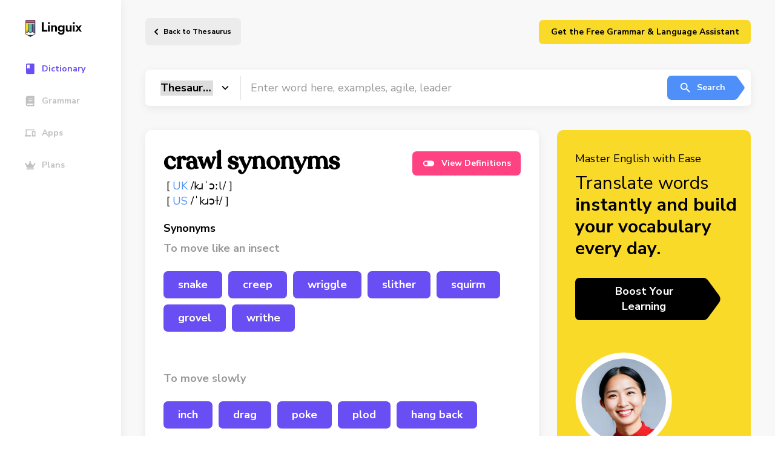

--- FILE ---
content_type: image/svg+xml
request_url: https://linguix.com/english/img/svg/firefox.svg
body_size: 3365
content:
<svg width="30" height="31" viewBox="0 0 30 31" fill="none" xmlns="http://www.w3.org/2000/svg">
<path d="M28.9195 10.3969C28.2667 8.82666 26.9445 7.13143 25.9062 6.59562C26.7512 8.25217 27.2403 9.91391 27.4272 11.1541C27.4272 11.1565 27.4281 11.1626 27.4301 11.1791C25.7317 6.9458 22.8518 5.23882 20.5001 1.52209C20.3813 1.33416 20.2623 1.14572 20.1463 0.947099C20.0872 0.845661 20.0321 0.742002 19.9809 0.636351C19.8832 0.447718 19.8078 0.24833 19.7563 0.0422307C19.7567 0.0324735 19.7534 0.0229344 19.7471 0.0154869C19.7408 0.00803953 19.7319 0.00322213 19.7222 0.00198099C19.713 -0.000660331 19.7032 -0.000660331 19.694 0.00198099C19.6919 0.00273099 19.6888 0.00516847 19.6865 0.00604346C19.6832 0.00735595 19.679 0.0103559 19.6755 0.0122934C19.6772 0.0100434 19.6807 0.00498097 19.6818 0.00379348C15.9087 2.21353 14.6287 6.30131 14.5111 8.34648C13.0044 8.45006 11.5638 9.00518 10.3772 9.93947C10.253 9.83453 10.1231 9.73647 9.98817 9.64572C9.64582 8.44797 9.63127 7.18028 9.94605 5.975C8.40306 6.67755 7.20294 7.78811 6.33045 8.76873H6.32351C5.72808 8.01454 5.77008 5.52669 5.80402 5.00725C5.79689 4.97507 5.35983 5.23413 5.30258 5.27319C4.77716 5.64823 4.28596 6.06904 3.83472 6.53068C3.32124 7.0514 2.85208 7.61404 2.43211 8.21273C2.43211 8.21348 2.43167 8.21436 2.43142 8.21511C2.43142 8.21429 2.43186 8.21348 2.43211 8.21273C1.46626 9.58143 0.781257 11.128 0.416684 12.763C0.409497 12.7956 0.403434 12.8293 0.396434 12.8621C0.368185 12.9944 0.266436 13.6559 0.248623 13.7996C0.247248 13.8107 0.246623 13.8213 0.245311 13.8324C0.113764 14.5163 0.0322983 15.2089 0.00156246 15.9047C0.00156246 15.9303 0 15.9557 0 15.9814C0.000249998 24.2759 6.7252 30.9997 15.0204 30.9997C22.4494 30.9997 28.6178 25.6067 29.8254 18.5229C29.8508 18.3307 29.8712 18.1374 29.8936 17.9435C30.1922 15.3679 29.8605 12.6607 28.9195 10.3969ZM11.6074 22.1527C11.6777 22.1862 11.7437 22.2229 11.8158 22.2551C11.8188 22.2572 11.8229 22.2595 11.826 22.2614C11.7526 22.2263 11.6797 22.19 11.6074 22.1527ZM27.4313 11.1828L27.4293 11.1682C27.43 11.1735 27.431 11.1791 27.4318 11.1844L27.4313 11.1828Z" fill="url(#paint0_linear)"/>
<path d="M28.9195 10.397C28.2667 8.82675 26.9445 7.13151 25.9062 6.5957C26.7512 8.25225 27.2403 9.91399 27.4272 11.1542C27.4272 11.1505 27.4278 11.1572 27.4294 11.1683C27.4302 11.1736 27.4311 11.1792 27.4319 11.1845C28.8491 15.0263 28.077 18.933 26.9645 21.3203C25.2433 25.0141 21.0761 28.7997 14.5536 28.615C7.50644 28.4155 1.29811 23.1866 0.139183 16.338C-0.0720024 15.258 0.139184 14.7096 0.245433 13.8328C0.115996 14.5088 0.0666841 14.704 0.00168459 15.9051C0.00168459 15.9307 0.00012207 15.9561 0.00012207 15.9818C0.000247069 24.2759 6.7252 30.9998 15.0204 30.9998C22.4494 30.9998 28.6178 25.6068 29.8254 18.523C29.8508 18.3307 29.8712 18.1375 29.8936 17.9436C30.1922 15.3679 29.8605 12.6608 28.9195 10.397Z" fill="url(#paint1_radial)"/>
<path d="M28.9195 10.397C28.2667 8.82675 26.9445 7.13151 25.9062 6.5957C26.7512 8.25225 27.2403 9.91399 27.4272 11.1542C27.4272 11.1505 27.4278 11.1572 27.4294 11.1683C27.4302 11.1736 27.4311 11.1792 27.4319 11.1845C28.8491 15.0263 28.077 18.933 26.9645 21.3203C25.2433 25.0141 21.0761 28.7997 14.5536 28.615C7.50644 28.4155 1.29811 23.1866 0.139183 16.338C-0.0720024 15.258 0.139184 14.7096 0.245433 13.8328C0.115996 14.5088 0.0666841 14.704 0.00168459 15.9051C0.00168459 15.9307 0.00012207 15.9561 0.00012207 15.9818C0.000247069 24.2759 6.7252 30.9998 15.0204 30.9998C22.4494 30.9998 28.6178 25.6068 29.8254 18.523C29.8508 18.3307 29.8712 18.1375 29.8936 17.9436C30.1922 15.3679 29.8605 12.6608 28.9195 10.397Z" fill="url(#paint2_radial)"/>
<path d="M21.6202 12.1622C21.653 12.1852 21.6827 12.2081 21.7135 12.2309C21.3366 11.5619 20.8672 10.9494 20.3192 10.4115C15.6502 5.743 19.0949 0.288916 19.6758 0.0119179C19.6775 0.00966792 19.681 0.00460546 19.6821 0.00341797C15.909 2.21315 14.629 6.30093 14.5114 8.3461C14.6864 8.33398 14.8608 8.31929 15.039 8.31929C17.8546 8.31929 20.307 9.8674 21.6202 12.1622Z" fill="url(#paint3_radial)"/>
<path d="M15.0483 13.0944C15.0237 13.468 13.7037 14.7565 13.242 14.7565C8.97089 14.7565 8.27759 17.3399 8.27759 17.3399C8.46677 19.5155 9.98139 21.307 11.8157 22.255C11.8994 22.2983 11.9841 22.3374 12.0689 22.376C12.2142 22.4403 12.3613 22.5005 12.5101 22.5564C13.139 22.779 13.7978 22.9061 14.4645 22.9333C21.9507 23.2844 23.401 13.9837 17.9985 11.2829C19.3821 11.0423 20.8182 11.5987 21.6202 12.1621C20.3069 9.86745 17.8546 8.31934 15.039 8.31934C14.8608 8.31934 14.6864 8.33402 14.5114 8.34615C13.0046 8.44973 11.5641 9.00485 10.3775 9.93914C10.6065 10.1329 10.865 10.3919 11.4096 10.9284C12.4285 11.9326 15.0427 12.9724 15.0483 13.0944Z" fill="url(#paint4_radial)"/>
<path d="M15.0483 13.0944C15.0237 13.468 13.7037 14.7565 13.242 14.7565C8.97089 14.7565 8.27759 17.3399 8.27759 17.3399C8.46677 19.5155 9.98139 21.307 11.8157 22.255C11.8994 22.2983 11.9841 22.3374 12.0689 22.376C12.2142 22.4403 12.3613 22.5005 12.5101 22.5564C13.139 22.779 13.7978 22.9061 14.4645 22.9333C21.9507 23.2844 23.401 13.9837 17.9985 11.2829C19.3821 11.0423 20.8182 11.5987 21.6202 12.1621C20.3069 9.86745 17.8546 8.31934 15.039 8.31934C14.8608 8.31934 14.6864 8.33402 14.5114 8.34615C13.0046 8.44973 11.5641 9.00485 10.3775 9.93914C10.6065 10.1329 10.865 10.3919 11.4096 10.9284C12.4285 11.9326 15.0427 12.9724 15.0483 13.0944Z" fill="url(#paint5_radial)"/>
<path d="M9.67698 9.43957C9.78159 9.50705 9.88536 9.5758 9.98829 9.64582C9.64594 8.44807 9.63139 7.18038 9.94616 5.9751C8.40318 6.67765 7.20306 7.78821 6.33057 8.76883C6.40275 8.76676 8.58142 8.72758 9.67698 9.43957Z" fill="url(#paint6_radial)"/>
<path d="M0.139163 16.3377C1.29809 23.1863 7.50642 28.4152 14.5536 28.6147C21.0761 28.7994 25.2433 25.0135 26.9645 21.32C28.0769 18.9326 28.8491 15.0263 27.4319 11.1842L27.4314 11.1826L27.4294 11.168C27.4278 11.1569 27.4269 11.1502 27.4271 11.1539C27.4271 11.1563 27.4281 11.1624 27.4301 11.1789C27.9628 14.6577 26.1932 18.0278 23.4269 20.3065L23.4186 20.3261C18.0283 24.715 12.8703 22.9741 11.8259 22.2615C11.7525 22.2262 11.6796 22.1898 11.6072 22.1525C8.4646 20.6507 7.16636 17.7877 7.44473 15.3323C4.79119 15.3323 3.88638 13.0943 3.88638 13.0943C3.88638 13.0943 6.2688 11.3956 9.40872 12.873C12.3168 14.2413 15.0479 13.0944 15.0482 13.0943C15.0427 12.9723 12.4284 11.9324 11.4093 10.9283C10.8648 10.3918 10.6062 10.1331 10.3772 9.93907C10.253 9.83413 10.1231 9.73607 9.98815 9.64532C9.88511 9.57548 9.78133 9.50672 9.67684 9.43907C8.58135 8.72708 6.40261 8.76626 6.33043 8.76814H6.32349C5.72806 8.01396 5.77006 5.5261 5.80399 5.00667C5.79687 4.97448 5.35981 5.23354 5.30256 5.2726C4.77714 5.64765 4.28593 6.06845 3.8347 6.53009C3.3212 7.05093 2.85204 7.61369 2.43208 8.21252C2.43208 8.21327 2.43165 8.21414 2.4314 8.21489C2.4314 8.21408 2.43183 8.21327 2.43208 8.21252C1.46624 9.58122 0.781233 11.1278 0.416661 12.7628C0.409473 12.7954 -0.12396 15.1279 0.139163 16.3377Z" fill="url(#paint7_radial)"/>
<path d="M20.3191 10.4115C20.8671 10.9495 21.3365 11.562 21.7135 12.231C21.7962 12.2931 21.8734 12.3551 21.939 12.4155C25.3441 15.553 23.56 19.9905 23.4269 20.3067C26.1932 18.028 27.9628 14.6578 27.4301 11.179C25.7317 6.9458 22.8517 5.23882 20.5001 1.52209C20.3813 1.33416 20.2623 1.14572 20.1463 0.947099C20.0872 0.845661 20.032 0.742002 19.9809 0.636351C19.8832 0.447718 19.8078 0.24833 19.7563 0.0422307C19.7567 0.0324735 19.7534 0.0229344 19.7471 0.0154869C19.7408 0.00803953 19.7319 0.00322213 19.7222 0.00198099C19.713 -0.000660331 19.7032 -0.000660331 19.694 0.00198099C19.6919 0.00273099 19.6888 0.00516847 19.6865 0.00604346C19.6832 0.00735595 19.679 0.0103559 19.6755 0.0122934C19.0948 0.289041 15.6501 5.74312 20.3191 10.4115Z" fill="url(#paint8_radial)"/>
<path d="M21.939 12.4156C21.8735 12.3551 21.7962 12.2932 21.7135 12.2311C21.683 12.2081 21.653 12.1852 21.6202 12.1623C20.8182 11.599 19.3821 11.0425 17.9986 11.2831C23.4011 13.984 21.9507 23.2847 14.4645 22.9336C13.7979 22.9063 13.1391 22.7793 12.5101 22.5566C12.3614 22.5007 12.2142 22.4405 12.0689 22.3762C11.9842 22.3376 11.8995 22.2986 11.8158 22.2553C11.8188 22.2574 11.8229 22.2597 11.826 22.2616C12.8703 22.9741 18.0284 24.7151 23.4186 20.3262L23.427 20.3066C23.56 19.9908 25.3441 15.5531 21.939 12.4156Z" fill="url(#paint9_radial)"/>
<path d="M8.27763 17.3401C8.27763 17.3401 8.97094 14.7567 13.2421 14.7567C13.7038 14.7567 15.0239 13.4682 15.0483 13.0946C15.0728 12.721 12.3171 14.2416 9.40881 12.8733C6.26889 11.3959 3.88647 13.0946 3.88647 13.0946C3.88647 13.0946 4.79128 15.3326 7.44482 15.3326C7.16651 17.788 8.46475 20.6514 11.6073 22.1528C11.6775 22.1864 11.7435 22.2231 11.8157 22.2553C9.98143 21.3072 8.46681 19.5157 8.27763 17.3401Z" fill="url(#paint10_radial)"/>
<path d="M28.9195 10.3969C28.2667 8.82666 26.9445 7.13143 25.9062 6.59562C26.7512 8.25217 27.2403 9.91391 27.4272 11.1541C27.4272 11.1565 27.4281 11.1626 27.4301 11.1791C25.7317 6.9458 22.8518 5.23882 20.5001 1.52209C20.3813 1.33416 20.2623 1.14572 20.1463 0.947099C20.0872 0.845661 20.032 0.742002 19.9809 0.636351C19.8832 0.447718 19.8078 0.24833 19.7563 0.0422307C19.7567 0.0324735 19.7534 0.0229344 19.7471 0.0154869C19.7408 0.00803953 19.7319 0.00322213 19.7222 0.00198099C19.713 -0.000660331 19.7032 -0.000660331 19.694 0.00198099C19.6919 0.00273099 19.6888 0.00516847 19.6865 0.00604346C19.6832 0.00735595 19.679 0.0103559 19.6755 0.0122934C19.6772 0.0100434 19.6807 0.00498097 19.6818 0.00379348C15.9087 2.21353 14.6287 6.30131 14.5111 8.34648C14.6861 8.33436 14.8606 8.31967 15.0387 8.31967C17.8545 8.31967 20.3068 9.86778 21.6199 12.1624C20.8179 11.599 19.3818 11.0426 17.9982 11.2832C23.4008 13.9841 21.9504 23.2847 14.4642 22.9336C13.7975 22.9064 13.1387 22.7794 12.5098 22.5567C12.361 22.5007 12.2139 22.4406 12.0686 22.3763C11.9838 22.3377 11.8992 22.2986 11.8155 22.2554C11.8185 22.2574 11.8226 22.2597 11.8257 22.2616C11.7522 22.2263 11.6793 22.19 11.6069 22.1527C11.6772 22.1862 11.7432 22.2229 11.8153 22.2551C9.98092 21.3071 8.4663 19.5156 8.27712 17.34C8.27712 17.34 8.97043 14.7566 13.2416 14.7566C13.7033 14.7566 15.0234 13.4681 15.0478 13.0945C15.0423 12.9725 12.428 11.9326 11.4089 10.9285C10.8643 10.392 10.6058 10.1333 10.3768 9.93928C10.2526 9.83434 10.1227 9.73628 9.98773 9.64553C9.64538 8.44779 9.63083 7.1801 9.94561 5.97481C8.40262 6.67737 7.2025 7.78792 6.33001 8.76854H6.32307C5.72764 8.01436 5.76964 5.5265 5.80357 5.00707C5.79645 4.97488 5.35939 5.23394 5.30214 5.273C4.77672 5.64805 4.28551 6.06885 3.83428 6.53049C3.32094 7.05129 2.85192 7.61399 2.4321 8.21273C2.4321 8.21348 2.43166 8.21436 2.43141 8.21511C2.43141 8.21429 2.43185 8.21348 2.4321 8.21273C1.46625 9.58143 0.781251 11.128 0.416678 12.763C0.409491 12.7956 0.403429 12.8293 0.396429 12.8621C0.368179 12.9944 0.241055 13.6654 0.223305 13.8094C0.22193 13.8204 0.224617 13.7984 0.223305 13.8094C0.107378 14.5028 0.0334105 15.2026 0.0018066 15.905C0.0018066 15.9306 0.000244141 15.956 0.000244141 15.9817C0.000244141 24.2759 6.72519 30.9997 15.0204 30.9997C22.4494 30.9997 28.6178 25.6067 29.8254 18.5229C29.8508 18.3307 29.8712 18.1374 29.8936 17.9435C30.1922 15.3679 29.8605 12.6607 28.9195 10.3969ZM27.4294 11.1682C27.4302 11.1735 27.4311 11.1791 27.4319 11.1844L27.4314 11.1828L27.4294 11.1682Z" fill="url(#paint11_linear)"/>
<defs>
<linearGradient id="paint0_linear" x1="26.175" y1="4.80495" x2="2.05725" y2="28.07" gradientUnits="userSpaceOnUse">
<stop offset="0.05" stop-color="#FFF44F"/>
<stop offset="0.37" stop-color="#FF980E"/>
<stop offset="0.53" stop-color="#FF3647"/>
<stop offset="0.7" stop-color="#E31587"/>
</linearGradient>
<radialGradient id="paint1_radial" cx="0" cy="0" r="1" gradientUnits="userSpaceOnUse" gradientTransform="translate(20.7872 3.45564) scale(30.7199 31.2372)">
<stop offset="0.13" stop-color="#FFBD4F"/>
<stop offset="0.28" stop-color="#FF980E"/>
<stop offset="0.47" stop-color="#FF3750"/>
<stop offset="0.78" stop-color="#EB0878"/>
<stop offset="0.86" stop-color="#E50080"/>
</radialGradient>
<radialGradient id="paint2_radial" cx="0" cy="0" r="1" gradientUnits="userSpaceOnUse" gradientTransform="translate(11.8796 16.3573) scale(31.4879 31.2372)">
<stop offset="0.3" stop-color="#960E18"/>
<stop offset="0.35" stop-color="#B11927" stop-opacity="0.74"/>
<stop offset="0.43" stop-color="#DB293D" stop-opacity="0.34"/>
<stop offset="0.5" stop-color="#F5334B" stop-opacity="0.09"/>
<stop offset="0.53" stop-color="#FF3750" stop-opacity="0"/>
</radialGradient>
<radialGradient id="paint3_radial" cx="0" cy="0" r="1" gradientUnits="userSpaceOnUse" gradientTransform="translate(17.9684 -1.46389) scale(10.0831 17.1185)">
<stop offset="0.13" stop-color="#FFF44F"/>
<stop offset="0.53" stop-color="#FF980E"/>
</radialGradient>
<radialGradient id="paint4_radial" cx="0" cy="0" r="1" gradientUnits="userSpaceOnUse" gradientTransform="translate(11.3144 24.4214) scale(13.3426 14.6236)">
<stop offset="0.35" stop-color="#3A8EE6"/>
<stop offset="0.67" stop-color="#9059FF"/>
<stop offset="1" stop-color="#C139E6"/>
</radialGradient>
<radialGradient id="paint5_radial" cx="0" cy="0" r="1" gradientUnits="userSpaceOnUse" gradientTransform="translate(13.5942 13.1451) scale(7.08491 8.62794)">
<stop offset="0.21" stop-color="#9059FF" stop-opacity="0"/>
<stop offset="0.97" stop-color="#6E008B" stop-opacity="0.6"/>
</radialGradient>
<radialGradient id="paint6_radial" cx="0" cy="0" r="1" gradientUnits="userSpaceOnUse" gradientTransform="translate(14.0118 2.30438) scale(10.6074 10.6451)">
<stop offset="0.1" stop-color="#FFE226"/>
<stop offset="0.79" stop-color="#FF7139"/>
</radialGradient>
<radialGradient id="paint7_radial" cx="0" cy="0" r="1" gradientUnits="userSpaceOnUse" gradientTransform="translate(23.6992 -4.67919) scale(50.642 42.5112)">
<stop offset="0.11" stop-color="#FFF44F"/>
<stop offset="0.46" stop-color="#FF980E"/>
<stop offset="0.72" stop-color="#FF3647"/>
<stop offset="0.9" stop-color="#E31587"/>
</radialGradient>
<radialGradient id="paint8_radial" cx="0" cy="0" r="1" gradientUnits="userSpaceOnUse" gradientTransform="translate(4.89185 9.35986) rotate(77.3946) scale(16.067 69.5032)">
<stop stop-color="#FFF44F"/>
<stop offset="0.3" stop-color="#FF980E"/>
<stop offset="0.57" stop-color="#FF3647"/>
<stop offset="0.74" stop-color="#E31587"/>
</radialGradient>
<radialGradient id="paint9_radial" cx="0" cy="0" r="1" gradientUnits="userSpaceOnUse" gradientTransform="translate(14.1209 6.13323) scale(29.0759 28.5651)">
<stop offset="0.14" stop-color="#FFF44F"/>
<stop offset="0.48" stop-color="#FF980E"/>
<stop offset="0.66" stop-color="#FF3647"/>
<stop offset="0.9" stop-color="#E31587"/>
</radialGradient>
<radialGradient id="paint10_radial" cx="0" cy="0" r="1" gradientUnits="userSpaceOnUse" gradientTransform="translate(21.6676 7.8039) scale(34.9483 31.2654)">
<stop offset="0.09" stop-color="#FFF44F"/>
<stop offset="0.63" stop-color="#FF980E"/>
</radialGradient>
<linearGradient id="paint11_linear" x1="24" y1="4.33995" x2="4.71423" y2="25.4119" gradientUnits="userSpaceOnUse">
<stop offset="0.17" stop-color="#FFF44F" stop-opacity="0.8"/>
<stop offset="0.6" stop-color="#FFF44F" stop-opacity="0"/>
</linearGradient>
</defs>
</svg>


--- FILE ---
content_type: image/svg+xml
request_url: https://linguix.com/english/img/linguix-logotype.svg
body_size: 2063
content:
<svg width="101" height="30" viewBox="0 0 101 30" fill="none" xmlns="http://www.w3.org/2000/svg">
<path d="M22.7706 1.32007H7.56063C7.32063 1.32007 7.14062 1.50007 7.14062 1.74007V24.2101C7.14062 24.3601 7.23063 24.5101 7.35063 24.5701L14.9706 28.9501C15.0306 28.9801 15.1206 29.0101 15.1806 29.0101C15.2406 29.0101 15.3306 28.9801 15.3906 28.9501L22.9806 24.6001C23.1006 24.5101 23.1906 24.3901 23.1906 24.2401V1.74007C23.2206 1.50007 23.0106 1.32007 22.7706 1.32007Z" fill="#2B3039" stroke="white" stroke-width="1.70079" stroke-miterlimit="10"/>
<path d="M12.1205 7.41011H18.2105H22.7705V5.61011H7.56055V7.41011H12.1205Z" fill="white"/>
<path d="M12.1205 7.40991H7.56055V19.5599L12.1205 16.9199V7.40991Z" fill="#F9DA2A"/>
<path d="M7.56055 1.73999H22.7705V5.60999H7.56055V1.73999Z" fill="#EF4882"/>
<path d="M12.1211 20.3099H12.1511L15.2111 22.1099L18.1811 20.3099H18.2111V13.4099L12.1211 16.9199V20.3099Z" fill="#56C5C9"/>
<path d="M12.1211 16.9199L18.2111 13.4099V7.40991H12.1211V16.9199Z" fill="#64C297"/>
<path d="M12.1205 16.9199L7.56055 19.5599V22.8899L12.1205 20.3099V16.9199Z" fill="#F89521"/>
<path d="M18.2109 7.40991V13.4099L22.7709 10.7699V7.40991H18.2109Z" fill="#6088C5"/>
<path d="M18.2109 20.31L22.7709 22.92V10.77L18.2109 13.41V20.31Z" fill="#6B64AD"/>
<path d="M18.2105 20.3101H18.1805L15.2105 22.1101L12.1505 20.3101H12.1205L7.56055 22.8901V24.2101L10.8305 26.1001H19.5005L22.7705 24.2101V22.9201L18.2105 20.3101Z" fill="white"/>
<path d="M22.7706 1.32007H7.56063C7.32063 1.32007 7.14062 1.50007 7.14062 1.74007V24.2101C7.14062 24.3601 7.23063 24.5101 7.35063 24.5701L14.9706 28.9501C15.0306 28.9801 15.1206 29.0101 15.1806 29.0101C15.2406 29.0101 15.3306 28.9801 15.3906 28.9501L22.9806 24.6001C23.1006 24.5101 23.1906 24.3901 23.1906 24.2401V1.74007C23.2206 1.50007 23.0106 1.32007 22.7706 1.32007ZM15.2106 21.6001L12.5706 20.0701V7.86007H17.7906V20.0701L15.2106 21.6001ZM7.98063 6.99007V6.03007H22.3206V6.99007H7.98063ZM7.98063 7.86007H11.7006V20.0401L8.01063 22.1401V7.86007H7.98063ZM18.6306 7.86007H22.3206V22.1701L18.6306 20.0401V7.86007ZM22.3506 2.16007V5.16007H7.98063V2.16007H22.3506ZM19.3806 25.6801H10.9506L8.01063 23.9701V23.1301L12.0906 20.7901H12.1506L15.0006 22.4401C15.0306 22.4401 15.0306 22.4401 15.0606 22.4701C15.0906 22.4701 15.1206 22.5001 15.1506 22.5001H15.3306C15.3606 22.5001 15.3906 22.4701 15.4206 22.4701C15.4506 22.4701 15.4506 22.4701 15.4806 22.4401L18.2706 20.7901H18.3006L22.3806 23.1601V23.9401L19.3806 25.6801Z" fill="#2B3039"/>
<path d="M34 4.81261V20.2313H43.2953V17.4779H37.1498V4.81261H34Z" fill="black"/>
<path d="M44.0421 6.17826C44.0421 6.63348 44.211 7.01527 44.5487 7.32365C44.8865 7.63202 45.2903 7.78621 45.7602 7.78621C46.2301 7.78621 46.6266 7.63202 46.9496 7.32365C47.2874 7.01527 47.4562 6.63348 47.4562 6.17826C47.4562 5.70836 47.2874 5.32656 46.9496 5.03287C46.6266 4.7245 46.2301 4.57031 45.7602 4.57031C45.2903 4.57031 44.8865 4.7245 44.5487 5.03287C44.211 5.32656 44.0421 5.70836 44.0421 6.17826ZM44.3505 10.099V20.2313H47.1258V10.099H44.3505Z" fill="black"/>
<path d="M56.0353 14.0638V20.2313H58.9868V13.7554C58.9868 12.5366 58.6932 11.5895 58.1058 10.914C57.5184 10.2238 56.6226 9.87874 55.4185 9.87874C54.699 9.87874 54.0822 10.0329 53.5683 10.3413C53.069 10.635 52.6652 11.0682 52.3568 11.6409V10.099H49.4934V20.2313H52.3568V14.0638C52.3568 13.638 52.4376 13.2708 52.5991 12.9625C52.7606 12.6541 52.9956 12.4191 53.304 12.2576C53.6123 12.0814 53.9648 11.9933 54.3612 11.9933C54.9486 11.9933 55.3745 12.1695 55.6388 12.5219C55.9031 12.8744 56.0353 13.3883 56.0353 14.0638Z" fill="black"/>
<path d="M60.6519 20.9361C60.7107 21.8172 60.9456 22.5955 61.3568 23.271C61.7826 23.9611 62.392 24.4898 63.185 24.8569C63.9779 25.2387 64.9618 25.4296 66.1366 25.4296C67.1057 25.4296 68.0015 25.2387 68.8238 24.8569C69.6461 24.4898 70.2996 23.9024 70.7842 23.0947C71.2835 22.2871 71.5331 21.2592 71.5331 20.011V10.099H68.7798V20.011C68.7798 20.7012 68.6476 21.2739 68.3833 21.7291C68.1336 22.1843 67.7959 22.522 67.3701 22.7423C66.9589 22.9626 66.5184 23.0727 66.0485 23.0727C65.5345 23.0727 65.0866 22.9846 64.7048 22.8084C64.323 22.6322 64.022 22.3825 63.8017 22.0595C63.5815 21.7511 63.464 21.3767 63.4493 20.9361H60.6519ZM60.4537 15.077C60.4537 16.1931 60.6813 17.1402 61.1365 17.9185C61.5917 18.6821 62.1938 19.2621 62.9427 19.6586C63.6916 20.0551 64.4846 20.2533 65.3216 20.2533C66.1733 20.2533 66.9222 20.0551 67.5683 19.6586C68.2291 19.2474 68.7431 18.6527 69.1102 17.8744C69.492 17.0961 69.6829 16.1637 69.6829 15.077C69.6829 13.9757 69.492 13.0432 69.1102 12.2796C68.7431 11.5014 68.2291 10.9067 67.5683 10.4955C66.9222 10.0843 66.1733 9.87874 65.3216 9.87874C64.4846 9.87874 63.6916 10.077 62.9427 10.4735C62.1938 10.8699 61.5917 11.4573 61.1365 12.2356C60.6813 12.9992 60.4537 13.9463 60.4537 15.077ZM63.4053 15.077C63.4053 14.4603 63.5301 13.9463 63.7797 13.5352C64.0293 13.1093 64.3671 12.7863 64.7929 12.566C65.2188 12.3457 65.674 12.2356 66.1586 12.2356C66.4816 12.2356 66.7974 12.3017 67.1057 12.4338C67.4141 12.5513 67.6931 12.7275 67.9427 12.9625C68.2071 13.1974 68.4127 13.4911 68.5595 13.8435C68.7063 14.196 68.7798 14.6071 68.7798 15.077C68.7798 15.6938 68.6476 16.2151 68.3833 16.6409C68.1336 17.0521 67.8032 17.3678 67.3921 17.5881C66.9956 17.7937 66.5844 17.8964 66.1586 17.8964C65.674 17.8964 65.2188 17.7863 64.7929 17.566C64.3671 17.3458 64.0293 17.0301 63.7797 16.6189C63.5301 16.1931 63.4053 15.6791 63.4053 15.077Z" fill="black"/>
<path d="M76.5917 16.2665V10.099H73.6401V16.5748C73.6401 17.779 73.9338 18.7261 74.5211 19.4163C75.1232 20.1065 76.0263 20.4515 77.2304 20.4515C77.95 20.4515 78.5594 20.3047 79.0586 20.011C79.5579 19.7026 79.9691 19.2621 80.2921 18.6894V20.2313H83.1336V10.099H80.2921V16.2665C80.2921 16.6923 80.204 17.0594 80.0278 17.3678C79.8663 17.6762 79.6313 17.9185 79.323 18.0947C79.0293 18.2562 78.6768 18.337 78.2657 18.337C77.6783 18.337 77.2525 18.1608 76.9881 17.8083C76.7238 17.4412 76.5917 16.9273 76.5917 16.2665Z" fill="black"/>
<path d="M85.1511 6.17826C85.1511 6.63348 85.32 7.01527 85.6577 7.32365C85.9954 7.63202 86.3993 7.78621 86.8692 7.78621C87.3391 7.78621 87.7355 7.63202 88.0586 7.32365C88.3963 7.01527 88.5652 6.63348 88.5652 6.17826C88.5652 5.70836 88.3963 5.32656 88.0586 5.03287C87.7355 4.7245 87.3391 4.57031 86.8692 4.57031C86.3993 4.57031 85.9954 4.7245 85.6577 5.03287C85.32 5.32656 85.1511 5.70836 85.1511 6.17826ZM85.4595 10.099V20.2313H88.2348V10.099H85.4595Z" fill="black"/>
<path d="M96.7698 10.099L94.6993 13.0286L92.6728 10.099H89.4129L93.2015 15.011L89.1926 20.2313H92.4526L94.6993 17.0154L96.9901 20.2313H100.14L96.1751 15.011L99.9196 10.099H96.7698Z" fill="black"/>
</svg>


--- FILE ---
content_type: image/svg+xml
request_url: https://linguix.com/img/logos/brave-browser-icon.svg
body_size: 1126
content:
<svg id="Layer_1" data-name="Layer 1" xmlns="http://www.w3.org/2000/svg" xmlns:xlink="http://www.w3.org/1999/xlink" viewBox="0 0 436.49 511.97"><defs><style>.cls-1{fill:url(#linear-gradient);}.cls-2{fill:#fff;}</style><linearGradient id="linear-gradient" x1="-18.79" y1="359.73" x2="194.32" y2="359.73" gradientTransform="matrix(2.05, 0, 0, -2.05, 38.49, 992.77)" gradientUnits="userSpaceOnUse"><stop offset="0" stop-color="#f1562b"/><stop offset="0.3" stop-color="#f1542b"/><stop offset="0.41" stop-color="#f04d2a"/><stop offset="0.49" stop-color="#ef4229"/><stop offset="0.5" stop-color="#ef4029"/><stop offset="0.56" stop-color="#e83e28"/><stop offset="0.67" stop-color="#e13c26"/><stop offset="1" stop-color="#df3c26"/></linearGradient></defs><title>brave-browser</title><path class="cls-1" d="M436.49,165.63,420.7,122.75l11-24.6A8.47,8.47,0,0,0,430,88.78L400.11,58.6a48.16,48.16,0,0,0-50.23-11.66l-8.19,2.89L296.09.43,218.25,0,140.4.61,94.85,50.41l-8.11-2.87A48.33,48.33,0,0,0,36.19,59.3L5.62,90.05a6.73,6.73,0,0,0-1.36,7.47l11.47,25.56L0,165.92,56.47,380.64a89.7,89.7,0,0,0,34.7,50.23l111.68,75.69a24.73,24.73,0,0,0,30.89,0l111.62-75.8A88.86,88.86,0,0,0,380,380.53l46.07-176.14Z"/><path class="cls-2" d="M231,317.33a65.61,65.61,0,0,0-9.11-3.3h-5.49a66.08,66.08,0,0,0-9.11,3.3l-13.81,5.74-15.6,7.18-25.4,13.24a4.84,4.84,0,0,0-.62,9l22.06,15.49q7,5,13.55,10.76l6.21,5.35,13,11.37,5.89,5.2a10.15,10.15,0,0,0,12.95,0l25.39-22.18,13.6-10.77,22.06-15.79a4.8,4.8,0,0,0-.68-8.93l-25.36-12.8L244.84,323ZM387.4,175.2l.8-2.3a61.26,61.26,0,0,0-.57-9.18,73.51,73.51,0,0,0-8.19-15.44l-14.35-21.06-10.22-13.88-19.23-24a69.65,69.65,0,0,0-5.7-6.67h-.4L321,84.25l-42.27,8.14a33.49,33.49,0,0,1-12.59-1.84l-23.21-7.5-16.61-4.59a70.52,70.52,0,0,0-14.67,0L195,83.1l-23.21,7.54a33.89,33.89,0,0,1-12.59,1.84l-42.22-8-8.54-1.58h-.4a65.79,65.79,0,0,0-5.7,6.67l-19.2,24Q77.81,120.32,73,127.45L58.61,148.51l-6.78,11.31a51,51,0,0,0-1.94,13.35l.8,2.3A34.51,34.51,0,0,0,52,179.81l11.33,13,50.23,53.39a14.31,14.31,0,0,1,2.55,14.34L107.68,280a25.23,25.23,0,0,0-.39,16l1.64,4.52a43.58,43.58,0,0,0,13.39,18.76l7.89,6.43a15,15,0,0,0,14.35,1.72L172.62,314A70.38,70.38,0,0,0,187,304.52l22.46-20.27a9,9,0,0,0,3-6.36,9.08,9.08,0,0,0-2.5-6.56L159.2,237.18a9.83,9.83,0,0,1-3.09-12.45l19.66-36.95a19.21,19.21,0,0,0,1-14.67A22.37,22.37,0,0,0,165.58,163L103.94,139.8c-4.44-1.6-4.2-3.6.51-3.88l36.2-3.59a55.9,55.9,0,0,1,16.9,1.5l31.5,8.8a9.64,9.64,0,0,1,6.74,10.76L183.42,221a34.72,34.72,0,0,0-.61,11.41c.5,1.61,4.73,3.6,9.36,4.73l19.19,4a46.38,46.38,0,0,0,16.86,0l17.26-4c4.64-1,8.82-3.23,9.35-4.85a34.94,34.94,0,0,0-.63-11.4l-12.45-67.59a9.66,9.66,0,0,1,6.74-10.76l31.5-8.83a55.87,55.87,0,0,1,16.9-1.5l36.2,3.37c4.74.44,5,2.2.54,3.88L272,162.79a22.08,22.08,0,0,0-11.16,10.12,19.3,19.3,0,0,0,1,14.67l19.69,36.95A9.84,9.84,0,0,1,278.45,237l-50.66,34.23a9,9,0,0,0,.32,12.78l.15.14,22.49,20.27a71.46,71.46,0,0,0,14.35,9.47l28.06,13.35a14.89,14.89,0,0,0,14.34-1.76l7.9-6.45a43.53,43.53,0,0,0,13.38-18.8l1.65-4.52a25.27,25.27,0,0,0-.39-16l-8.26-19.49a14.4,14.4,0,0,1,2.55-14.35l50.23-53.45,11.3-13a35.8,35.8,0,0,0,1.54-4.24Z"/></svg>

--- FILE ---
content_type: image/svg+xml
request_url: https://linguix.com/english/img/svg/chrome.svg
body_size: 916
content:
<svg width="30" height="31" viewBox="0 0 30 31" fill="none" xmlns="http://www.w3.org/2000/svg">
<path d="M15.0364 29.8316C23.1936 29.8316 29.8063 23.219 29.8063 15.0618C29.8063 6.90467 23.1936 0.291992 15.0364 0.291992C6.87928 0.291992 0.266602 6.90467 0.266602 15.0618C0.266602 23.219 6.87928 29.8316 15.0364 29.8316Z" fill="white"/>
<path d="M24.4346 17.7472C24.4346 12.5562 20.2265 8.34814 15.0357 8.34814C9.84469 8.34814 5.6366 12.5562 5.6366 17.7472H8.32197C8.32197 14.0393 11.3278 11.0335 15.0355 11.0335C18.7432 11.0335 21.749 14.0393 21.749 17.7472" fill="black" fill-opacity="0.1"/>
<path d="M15.7076 22.044C18.5255 22.044 20.8099 19.7596 20.8099 16.9417C20.8099 14.1237 18.5255 11.8394 15.7076 11.8394C12.8896 11.8394 10.6052 14.1237 10.6052 16.9417C10.6052 19.7596 12.8896 22.044 15.7076 22.044Z" fill="black" fill-opacity="0.1"/>
<path d="M15.0351 20.5667C18.0754 20.5667 20.5401 18.102 20.5401 15.0617C20.5401 12.0213 18.0754 9.55664 15.0351 9.55664C11.9947 9.55664 9.53003 12.0213 9.53003 15.0617C9.53003 18.102 11.9947 20.5667 15.0351 20.5667Z" fill="url(#paint0_linear)"/>
<path d="M28.463 8.34834C24.7664 0.910994 15.7406 -2.12157 8.30308 1.57489C5.98401 2.72738 4.00192 4.4593 2.54883 6.60285L8.59105 17.0761C7.47845 13.5393 9.44353 9.76989 12.9803 8.65711C13.6024 8.4615 14.2496 8.35749 14.9017 8.34834" fill="url(#paint1_linear)"/>
<path d="M2.54853 6.60303C-2.07602 13.502 -0.232547 22.8432 6.66603 27.4681C8.80045 28.899 11.2659 29.7591 13.8272 29.9663L20.1382 19.2248C17.7783 22.085 13.5473 22.4904 10.6873 20.1309C9.71585 19.3296 8.98934 18.2712 8.59075 17.0766" fill="url(#paint2_linear)"/>
<path d="M13.8279 29.9658C22.1096 30.5918 29.3309 24.3857 29.9572 16.104C30.1593 13.4317 29.6435 10.7541 28.4632 8.34814H14.9021C18.6095 8.36524 21.6017 11.3848 21.5846 15.0927C21.5776 16.5928 21.0685 18.0473 20.1385 19.2243" fill="url(#paint3_linear)"/>
<path d="M2.54883 6.60308L8.59105 17.0763C8.14348 15.57 8.23847 13.9545 8.85947 12.511L2.81724 6.2002" fill="url(#paint4_linear)"/>
<path d="M13.8269 29.9661L20.1379 19.2246C19.1421 20.4119 17.7664 21.2183 16.2439 21.5071L13.5583 29.9661" fill="url(#paint5_linear)"/>
<path d="M28.4614 8.34814H14.9C15.9084 8.35283 16.9028 8.58462 17.8093 9.0263C18.7159 9.46797 19.5113 10.1082 20.1365 10.8994L28.7298 8.75121" fill="url(#paint6_linear)"/>
<defs>
<linearGradient id="paint0_linear" x1="15.0286" y1="9.5725" x2="15.0286" y2="20.5703" gradientUnits="userSpaceOnUse">
<stop stop-color="#81B4E0"/>
<stop offset="1" stop-color="#0C5A94"/>
</linearGradient>
<linearGradient id="paint1_linear" x1="15.5058" y1="0.0234469" x2="15.5058" y2="12.2424" gradientUnits="userSpaceOnUse">
<stop stop-color="#F06B59"/>
<stop offset="1" stop-color="#DF2227"/>
</linearGradient>
<linearGradient id="paint2_linear" x1="3.65884" y1="25.7512" x2="9.83519" y2="15.5469" gradientUnits="userSpaceOnUse">
<stop stop-color="#388B41"/>
<stop offset="1" stop-color="#4CB749"/>
</linearGradient>
<linearGradient id="paint3_linear" x1="24.3501" y1="26.8363" x2="17.7709" y2="10.9925" gradientUnits="userSpaceOnUse">
<stop stop-color="#E4B022"/>
<stop offset="0.3" stop-color="#FCD209"/>
</linearGradient>
<linearGradient id="paint4_linear" x1="5.70406" y1="16.6735" x2="5.70406" y2="5.93196" gradientUnits="userSpaceOnUse">
<stop stop-opacity="0.15"/>
<stop offset="0.3" stop-opacity="0.06"/>
<stop offset="1" stop-opacity="0.03"/>
</linearGradient>
<linearGradient id="paint5_linear" x1="20.5301" y1="20.1419" x2="13.1454" y2="27.6609" gradientUnits="userSpaceOnUse">
<stop stop-opacity="0.15"/>
<stop offset="0.3" stop-opacity="0.06"/>
<stop offset="1" stop-opacity="0.03"/>
</linearGradient>
<linearGradient id="paint6_linear" x1="20.4218" y1="22.305" x2="21.496" y2="11.6981" gradientUnits="userSpaceOnUse">
<stop stop-opacity="0.15"/>
<stop offset="0.3" stop-opacity="0.06"/>
<stop offset="1" stop-opacity="0.03"/>
</linearGradient>
</defs>
</svg>
